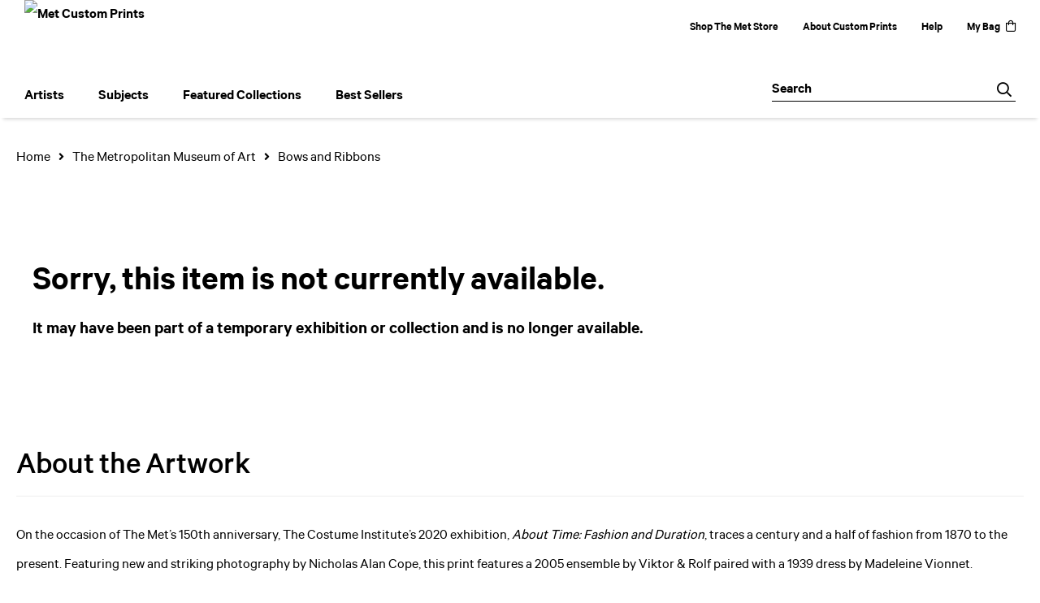

--- FILE ---
content_type: text/html; charset=UTF-8
request_url: https://customprints.metmuseum.org/detail/502923/the-metropolitan-museum-of-art-bows-and-ribbons
body_size: 12070
content:
<!DOCTYPE html>
<html lang="en-US">
<head>
<meta charset="utf-8">
<title>Bows and Ribbons by The Metropolitan Museum of Art | Paper Print | Met Custom Prints</title>
<meta name="viewport" content="width=device-width, initial-scale=1">
<meta http-equiv="content-type" content="text/html;charset=UTF-8">
<meta name="title" content="Bows and Ribbons by The Metropolitan Museum of Art | Paper Print | Met Custom Prints">
<meta name="description" content="Bows and Ribbons by The Metropolitan Museum of Art - Prints, Canvas and Custom Framing From The Metropolitan Museum of Art">
<meta name="csrf-token" content="rvD7ZzEDDhN24TcCReX9ucduB2Zy7RHA0VC5AaNg">
<meta property="og:site_name" content="Met Custom Prints">
<meta property="og:title" content="Bows and Ribbons by The Metropolitan Museum of Art | Paper Print | Met Custom Prints">
<meta property="og:url" content="https://customprints.metmuseum.org/detail/502923/the-metropolitan-museum-of-art-bows-and-ribbons">
<meta property="og:image" content="https://customprints.metmuseum.org/vitruvius/render/1200/502923.jpg">
<link rel="image_src" href="https://customprints.metmuseum.org/vitruvius/render/1200/502923.jpg">
<link rel="canonical" href="https://customprints.metmuseum.org/detail/502923/the-metropolitan-museum-of-art-bows-and-ribbons" />
<link rel="icon" type="image/ico" href="/img/museum_web/met/favicon-met-3.png">
<link rel="stylesheet" href="/css/normalize.min.css">
<link rel="stylesheet" href="/css/slick.min.css" />
<link rel="stylesheet" href="/css/museum_web/met/slick-theme.min.css" />
<link rel="stylesheet" href="/css/museum_web/met/skeleton-1-1.min.css">
<link rel="stylesheet" href="/css/museum_web/met/core.min.css?v=qd22klnuizvbfb6c">
<link rel="stylesheet" href="/fonts/fontawesome5/css/all.min.css">
<script src="//ajax.googleapis.com/ajax/libs/jquery/1.12.0/jquery.min.js"></script>
<script src="/js/jquery.autocomplete.min.js"></script>
<script src="/js/slick.min.js"></script>
<script src="/js/global-1-3.min.js"></script>
<script src="/js/museum_web/met/global.min.js?v=qd22klnuizvbfb6c"></script>
<script src="/js/jquery.scrollUp.min.js"></script>
<script src="/js/jquery.expander.min.js"></script>
<script src="/js/responsive-skeleton-2-3.min.js"></script>
<script>
window.dataLayer = window.dataLayer || [];
window.dataLayer.push({
	'domain_config': {
		'domain_name': 'customprints.metmuseum.org',
		'ga4_id': 'G-RRCZ8P0BS3',
		'ga4_id_rollup': 'G-P3D19VJ3BP',
	}
});


</script>
 
<script>
window.dataLayer.push({
	'event': 'view_item',
	'ecommerce': {
		'detail': {
			'products': [{
			'name': 'The Metropolitan Museum of Art, Bows and Ribbons (502923)',
			'id': '502923',
			}]
		}
	}
});
</script>


<!-- Google Tag Manager - Imagelab -->
<script>(function(w,d,s,l,i){w[l]=w[l]||[];w[l].push({'gtm.start':
new Date().getTime(),event:'gtm.js'});var f=d.getElementsByTagName(s)[0],
j=d.createElement(s),dl=l!='dataLayer'?'&l='+l:'';j.async=true;j.src=
'https://www.googletagmanager.com/gtm.js?id='+i+dl;f.parentNode.insertBefore(j,f);
})(window,document,'script','dataLayer','GTM-5HLSXV2');</script>
<!-- End Google Tag Manager -->
<!-- Google Tag Manager - Met Org -->
<script>(function(w,d,s,l,i){w[l]=w[l]||[];w[l].push({'gtm.start':
new Date().getTime(),event:'gtm.js'});var f=d.getElementsByTagName(s)[0],
j=d.createElement(s),dl=l!='dataLayer'?'&l='+l:'';j.async=true;j.src=
'https://www.googletagmanager.com/gtm.js?id='+i+dl;f.parentNode.insertBefore(j,f);
})(window,document,'script','dataLayer','GTM-MQD27L9');</script>
<!-- End Google Tag Manager --></head>
<body class="">

<!-- Google Tag Manager (noscript) -->
<noscript><iframe src="https://www.googletagmanager.com/ns.html?id=GTM-5HLSXV2" height="0" width="0" style="display:none;visibility:hidden"></iframe></noscript>
<noscript><iframe src="https://www.googletagmanager.com/ns.html?id=GTM-MQD27L9" height="0" width="0" style="display:none;visibility:hidden"></iframe></noscript>
<!-- End Google Tag Manager (noscript) -->
<div id="header" class="row header-desktop header-fixed-top">
	<div class="container-full-width">
		<div class="header-desktop-row-1">
			<div class="left">
				<div class="header-logo">
					<a href="/"><img src="/img/museum_web/met/met-store-custom-prints-1000-4.png" aria-label="Met Custom Prints" alt="Met Custom Prints" data-gtm-event="header-logo" /></a>
				</div>
			</div>
			<div class="right header-courtesy-nav-wrapper">
				<div class="main-store-out-arrow"><a data-gtm-event="header-store-out" href="https://store.metmuseum.org/" aria-label="Shop The Met Store" target="blank">Shop The Met Store</a></div>
				<div><a data-gtm-event="header-about" href="/home/about/">About Custom Prints</a></div>
				<div><a data-gtm-event="header-help" href="/home/help/">Help</a></div>
				<div class='header-cart-wrapper'><a data-gtm-event="header-cart" href="/cart/">My Bag<div class="header-desktop-icon-item"><i class="far fa-shopping-bag"></i></div></a><span id="header-cart-count"></span></div>
			</div>
		</div>
		<div class="header-desktop-nav-row">
			<div class="nav-left flex-vertical-center" id="header-desktop-nav-container">
					<div class="nav-item">Artists
<div class="sub-menu position-1 row">
<div class="sub-menu-left">
<div class="row">
<div class="four columns">
<ul class="sub-menu-list">
<li class="header">Featured Artists</li>
<li><a data-gtm-event="megamenu-artists-featured-artists" href="/search/artist/claude+monet">Claude Monet</a></li>
<li><a data-gtm-event="megamenu-artists-featured-artists" href="/search/artist/vincent+van+gogh">Vincent van Gogh</a></li>
<li><a data-gtm-event="megamenu-artists-featured-artists" href="/search/artist/henri+matisse">Henri Matisse</a></li>
<li><a data-gtm-event="megamenu-artists-featured-artists" href="/search/artist/childe+hassam">Childe Hassam</a></li>
<li><a data-gtm-event="megamenu-artists-featured-artists" href="/search/artist/jacob+lawrence">Jacob Lawrence</a></li>
<li><a data-gtm-event="megamenu-artists-featured-artists" href="/search/artist/georgia+o'keeffe">Georgia O'Keeffe</a></li>
<li><a data-gtm-event="megamenu-artists-featured-artists" href="/search/artist/edward+hopper">Edward Hopper</a></li>
<li><a data-gtm-event="megamenu-artists-featured-artists" href="/search/artist/katsushika+hokusai">Katsushika Hokusai</a></li>
<li><a data-gtm-event="megamenu-artists-featured-artists" href="/search/artist/george+barbier">George Barbier</a></li>
<li><a data-gtm-event="megamenu-artists-featured-artists" href="/search/artist/margareta+haverman">Margareta Haverman</a></li>
<li><a data-gtm-event="megamenu-artists-featured-artists" href="/search/artist/johannes+vermeer">Johannes Vermeer</a></li>
</ul>
</div>
<div class="four columns">
<ul class="sub-menu-list">
<li class="header">Modernists</li>
<li><a data-gtm-event="megamenu-artists-modernists" href="/search/artist/sonia+delaunay">Sonia Delaunay</a></li>
<li><a data-gtm-event="megamenu-artists-modernists" href="/search/artist/horace+pippin">Horace Pippin</a></li>
<li><a data-gtm-event="megamenu-artists-modernists" href="/search/artist/william+henry+johnson">William Henry Johnson</a></li>
<li><a data-gtm-event="megamenu-artists-modernists" href="/search/artist/mark+rothko">Mark Rothko</a></li>
<li><a data-gtm-event="megamenu-artists-modernists" href="/search/artist/stuart+davis">Stuart Davis</a></li>
<li><a data-gtm-event="megamenu-artists-modernists" href="/search/artist/romare+bearden">Romare Bearden</a></li>
<li><a data-gtm-event="megamenu-artists-modernists" href="/search/artist/paul+klee">Paul Klee</a></li>
<li><a data-gtm-event="megamenu-artists-modernists" href="/search/artist/vasily+kandinsky">Vasily Kandinsky</a></li>
<li><a data-gtm-event="megamenu-artists-modernists" href="/search/artist/faith+ringgold">Faith Ringgold</a></li>
</ul>
</div>
<div class="four columns">
<ul class="sub-menu-list">
<li class="header">19th Century</li>
<li><a data-gtm-event="megamenu-artists-19th-century" href="/search/artist/winslow+homer">Winslow Homer</a></li>
<li><a data-gtm-event="megamenu-artists-19th-century" href="/search/artist/utagawa+hiroshige">Utagawa Hiroshige</a></li>
<li><a data-gtm-event="megamenu-artists-19th-century" href="/search/artist/currier+and+ives">Currier & Ives</a></li>
<li><a data-gtm-event="megamenu-artists-19th-century" href="/search/artist/john+singer+sargent">John Singer Sargent</a></li>
</ul>
<ul class="sub-menu-list top-space">
<li class="header">Impressionists & Post-Impressionists</li>
<li><a data-gtm-event="megamenu-artists-impressionists" href="/search/artist/camille+pissarro">Camille Pissarro</a></li>
<li><a data-gtm-event="megamenu-artists-impressionists" href="/search/artist/auguste+renoir">Auguste Renoir</a></li>
<li><a data-gtm-event="megamenu-artists-impressionists" href="/search/artist/pierre+bonnard">Pierre Bonnard</a></li>
<li><a data-gtm-event="megamenu-artists-impressionists" href="/search/artist/mary+cassatt">Mary Cassatt</a></li>
<li><a data-gtm-event="megamenu-artists-impressionists" href="/search/artist/edgar+degas">Edgar Degas</a></li>
<li><a data-gtm-event="megamenu-artists-impressionists" href="/search/artist/paul+cézanne">Paul Cézanne</a></li>
</ul>
</div>
</div>
<div class="row sub-menu-notice">
<div class="twelve columns">
<div class="sub-menu-notice-inner">
<div class="sub-menu-notice-separator">
<div class="sub-menu-notice-copy-wrap">
<div class="sub-menu-notice-copy">
Your Met Custom Prints order supports The Metropolitan Museum of Art.
</div>
</div>
</div>
</div>
</div>
</div>
</div>
<div class="sub-menu-right-img">
<a href="/artists">
<div class="sub-menu-img" style="background-image: url('/vitruvius/render/700/488809.jpg');">
<div class="sub-menu-img-text-wrapper">
<div data-gtm-event="megamenu-artists-all-artists" class="sub-menu-img-h1">View complete artist list</div>
<div class="sub-menu-img-h2">Explore the Collection</div>
</div>
</div>
</a>
</div>
</div>
</div>
					<div class="nav-item">Subjects
<div class="sub-menu position-2 row">
<div class="sub-menu-left">
<div class="row">
<div class="four columns">
<ul class="sub-menu-list">
<li class="header">Featured Subjects</li>
<li><a data-gtm-event="megamenu-subjects-featured-subjects" href="/search/subject/abstract">Abstract</a></li>
<li><a data-gtm-event="megamenu-subjects-featured-subjects" href="/search/subject/flowers+and+plants">Flowers and Plants</a></li>
<li><a data-gtm-event="megamenu-subjects-featured-subjects" href="/search/subject/interiors">Interiors</a></li>
<li><a data-gtm-event="megamenu-subjects-featured-subjects" href="/search/subject/animals">Animals</a></li>
<li><a data-gtm-event="megamenu-subjects-featured-subjects" href="/search/subject/architecture">Architecture</a></li>
<li><a data-gtm-event="megamenu-subjects-featured-subjects" href="/search/subject/historical">Historical</a></li>
<li><a data-gtm-event="megamenu-subjects-featured-subjects" href="/search/subject/fashion">Fashion</a></li>
<li><a data-gtm-event="megamenu-subjects-featured-subjects" href="/search/subject/decorative">Decorative Motifs</a></li>
<li><a data-gtm-event="megamenu-subjects-featured-subjects" href="/search/subject/places">Places</a></li>
<li><a data-gtm-event="megamenu-subjects-featured-subjects" href="/search/subject/still+life">Still Life</a></li>
<li><a data-gtm-event="megamenu-subjects-featured-subjects" href="/search/style/posters">Vintage Posters</a></li>
</ul>
</div>
<div class="four columns">
<ul class="sub-menu-list">
<li class="header">Waterscapes and Landscapes</li>
<li><a data-gtm-event="megamenu-subjects-waterscapes-and-landscapes" href="/search/subject/waterscapes">Waterscapes</a></li>
<li><a data-gtm-event="megamenu-subjects-waterscapes-and-landscapes" href="/search/subject/landscapes+and+scenery">Landscapes and Scenery</a></li>
<li><a data-gtm-event="megamenu-subjects-waterscapes-and-landscapes" href="/search/subject/cityscape">Cityscapes</a></li>
<li><a data-gtm-event="megamenu-subjects-waterscapes-and-landscapes" href="/search/subject/ocean">Ocean</a></li>
<li><a data-gtm-event="megamenu-subjects-waterscapes-and-landscapes" href="/search/subject/countryside">Countryside</a></li>
<li><a data-gtm-event="megamenu-subjects-waterscapes-and-landscapes" href="/search/subject/lakes+and+ponds">Lakes and Ponds</a></li>
<li><a data-gtm-event="megamenu-subjects-waterscapes-and-landscapes" href="/search/subject/mountains">Mountains</a></li>
<li><a data-gtm-event="megamenu-subjects-waterscapes-and-landscapes" href="/search/subject/rivers">Rivers</a></li>
<li><a data-gtm-event="megamenu-subjects-waterscapes-and-landscapes" href="/search/subject/prairies+and+fields">Prairies and Fields</a></li>
</ul>
</div>
<div class="four columns">
<ul class="sub-menu-list">
<li class="header">People and Activities</li>
<li><a data-gtm-event="megamenu-subjects-people-and-activities" href="/search/subject/figures">Figures</a></li>
<li><a data-gtm-event="megamenu-subjects-people-and-activities" href="/search/subject/portraits">Portraits</a></li>
<li><a data-gtm-event="megamenu-subjects-people-and-activities" href="/search/subject/cuisine">Cuisine</a></li>
<li><a data-gtm-event="megamenu-subjects-people-and-activities" href="/search/subject/romance">Romance</a></li>
<li><a data-gtm-event="megamenu-subjects-people-and-activities" href="/search/subject/activities">Activities</a></li>
<li><a data-gtm-event="megamenu-subjects-people-and-activities" href="/search/subject/dance">Dance</a></li>
<li><a data-gtm-event="megamenu-subjects-people-and-activities" href="/search/subject/music">Music</a></li>
</ul>
</div>
</div>
<div class="row sub-menu-notice">
<div class="twelve columns">
<div class="sub-menu-notice-inner">
<div class="sub-menu-notice-separator">
<div class="sub-menu-notice-copy-wrap">
<div class="sub-menu-notice-copy">
Prints and framing handmade to order in the USA.
</div>
</div>
</div>
</div>
</div>
</div>
</div>
<div class="sub-menu-right-img">
<div class="sub-menu-img" style="background-image: url('/image/nocms/web.museumseven.com/nga/1200-900-hanging-wire-1.jpg');">
<div class="sub-menu-img-text-wrapper">
<div class="sub-menu-img-h1">Custom Framed</div>
<div class="sub-menu-img-h2">All framed items are delivered ready-to-hang</div>
</div>
</div>
</div>
</div>
</div>
					<div class="nav-item">Featured Collections
<div class="sub-menu position-3 row">
<div class="sub-menu-left">
<div class="row">
<div class="four columns">
<ul class="sub-menu-list">
<li class="header">Featured Movements</li>
<li><a data-gtm-event="megamenu-collections-featured-movements" href="/search/style/harlem+renaissance">Harlem Renaissance</a></li>
<li><a data-gtm-event="megamenu-collections-featured-movements" href="/search/collection/impressionism+and+beyond">Impressionism & Post-Impressionism</a></li>
<li><a data-gtm-event="megamenu-collections-featured-movements" href="/search/style/modernism">Modernism</a></li>
<li><a data-gtm-event="megamenu-collections-featured-movements" href="/search/style/realism">Realism</a></li>
<li><a data-gtm-event="megamenu-collections-featured-movements" href="/search/style/romanticism">Romanticism</a></li>
<li><a data-gtm-event="megamenu-collections-featured-movements" href="/search/style/neoclassical">Neoclassical</a></li>
<li><a data-gtm-event="megamenu-collections-featured-movements" href="/search/collection/decorative+arts">Decorative Arts</a></li>
</ul>
<ul class="sub-menu-list top-space">
<li class="header">Across Cultures</li>
<li><a data-gtm-event="megamenu-collections-across-cultures" href="/search/collection/american+art">American Art</a></li>
<li><a data-gtm-event="megamenu-collections-across-cultures" href="/search/collection/asian+art">Asian Art</a></li>
<li><a data-gtm-event="megamenu-collections-across-cultures" href="/search/collection/european+art">European Art</a></li>
</ul>
</div>
<div class="four columns">
<ul class="sub-menu-list">
<li class="header">Periods</li>
<li><a data-gtm-event="megamenu-collections-periods" href="/search/collection/20th+century">20th century</a></li>
<li><a data-gtm-event="megamenu-collections-periods" href="/search/collection/19th+century">19th century</a></li>
<li><a data-gtm-event="megamenu-collections-periods" href="/search/collection/18th+century">18th century</a></li>
<li><a data-gtm-event="megamenu-collections-periods" href="/search/collection/17th+century">17th century</a></li>
<li><a data-gtm-event="megamenu-collections-periods" href="/search/style/renaissance">Renaissance</a></li>
<li><a data-gtm-event="megamenu-collections-periods" href="/search/subject/antiquity">Antiquity</a></li>
</ul>
</div>
<div class="four columns">
<ul class="sub-menu-list">
<li class="header">Special Exhibition</li>
<li><a data-gtm-event="megamenu-collections-spex" href="/search/artist/man+ray">Man Ray: When Objects Dream</a></li>
</ul>
</div>
</div>
<div class="row sub-menu-notice">
<div class="twelve columns">
<div class="sub-menu-notice-inner">
<div class="sub-menu-notice-separator">
<div class="sub-menu-notice-copy-wrap">
<div class="sub-menu-notice-copy">
Individually made-to-order for shipping within 10 business days.
</div>
</div>
</div>
</div>
</div>
</div>
</div>
<div class="sub-menu-right-img">
<div class="sub-menu-img" style="background-image: url('/image/nocms/web.museumseven.com/nga/1200-900-moulding-calais-1.jpg');">
<div class="sub-menu-img-text-wrapper">
<div class="sub-menu-img-h1">Hand-crafted</div>
<div class="sub-menu-img-h2">Made to your specifications</div>
</div>
</div>
</div>
</div>
</div>
					<div class="nav-item">Best Sellers
<div class="sub-menu position-4 row">
<div class="sub-menu-left">
<div class="row">
<div class="six columns">
<ul class="sub-menu-list truncate">
<li class="megamenu-top-sellers" imgId="489070"><a data-gtm-event="megamenu-top-sellers" href="/detail/489070/van-gogh-wheat-field-with-cypresses">Vincent van Gogh, <em>Wheat Field with Cypresses</em></a></li>
<li class="megamenu-top-sellers" imgId="488803"><a data-gtm-event="megamenu-top-sellers" href="/detail/488803/leutze-washington-crossing-the-delaware"> Emanuel Leutze, <em> Washington Crossing the Delaware</em></a></li>
<li class="megamenu-top-sellers" imgId="489087"><a data-gtm-event="megamenu-top-sellers" href="/detail/489087/hopper-from-williamsburg-bridge">Edward Hopper, <em>From Williamsburg Bridge</em></a></li>
<li class="megamenu-top-sellers" imgId="490306"><a data-gtm-event="megamenu-top-sellers" href="/detail/490306/hokusai-under-the-wave-off-kanagawa-or-the-great-wave-from-the-series-thirty-six-views-of-mount-fuji-ca.-1830-32"> Katsushika Hokusai, <em>Under the Wave off Kanagawa</em></a></li>
<li class="megamenu-top-sellers" imgId="488806"><a data-gtm-event="megamenu-top-sellers" href="/detail/488806/van-gogh-irises">Vincent van Gogh, <em>Irises</em></a></li>
<li class="megamenu-top-sellers" imgId="489316"><a data-gtm-event="megamenu-top-sellers" href="/detail/489316/monet-water-lilies">Claude Monet, <em>Water Lilies</em></a></li>
<li class="megamenu-top-sellers" imgId="489064"><a data-gtm-event="megamenu-top-sellers" href="/detail/489064/monet-bridge-over-a-pond-of-water-lilies">Claude Monet, <em>Bridge over a Pond of Water Lilies</em></a></li>
<li class="megamenu-top-sellers" imgId="488823"><a data-gtm-event="megamenu-top-sellers" href="/detail/488823/bierstadt-merced-river-yosemite-valley">Albert Bierstadt, <em>Merced River, Yosemite Valley</em></a></li>
<li class="megamenu-top-sellers" imgId="486779"><a data-gtm-event="megamenu-top-sellers" href="/detail/486779/haverman-a-vase-of-flowers">Margareta Haverman, <em>A Vase of Flowers</em></a></li>
<li class="megamenu-top-sellers" imgId="489529"><a data-gtm-event="megamenu-top-sellers" href="/detail/489529/cot-springtime">Pierre-Auguste Cot, <em>Springtime</em></a></li>
</ul>
</div>
<div class="six columns">
<ul class="sub-menu-list truncate">
<li class="megamenu-top-sellers" imgId="489088"><a data-gtm-event="megamenu-top-sellers" href="/detail/489088/homer-northeaster">Winslow Homer, <em>Northeaster</em></a></li>
<li class="megamenu-top-sellers" imgId="501384"><a data-gtm-event="megamenu-top-sellers" href="/detail/501384/ringgold-freedom-of-speech">Faith Ringgold, <em>Freedom of Speech</em></a></li>
<li class="megamenu-top-sellers" imgId="489066"><a data-gtm-event="megamenu-top-sellers" href="/detail/489066/cézanne-the-gulf-of-marseilles-seen-from-lestaque">Paul Cézanne, <em>The Gulf of Marseilles Seen from L'Estaque</em></a></li>
<li class="megamenu-top-sellers" imgId="489317"><a data-gtm-event="megamenu-top-sellers" href="/detail/489317/vuillard-garden-at-vaucresson">Edouard Vuillard, <em>Garden at Vaucresson</em></a></li>
<li class="megamenu-top-sellers" imgId="501389"><a data-gtm-event="megamenu-top-sellers" href="/detail/501389/bearden-tapestry-recollection-pond">Romare Bearden, <em>Tapestry "Recollection Pond"</em></a></li>
<li class="megamenu-top-sellers" imgId="488831"><a data-gtm-event="megamenu-top-sellers" href="/detail/488831/pissarro-the-boulevard-montmartre-on-a-winter-morning">Camille Pissarro, <em>The Boulevard Montmartre on a Winter Morning</em></a></li>
<li class="megamenu-top-sellers" imgId="489177"><a data-gtm-event="megamenu-top-sellers" href="/detail/489177/rousseau-the-repast-of-the-lion">Henri Rousseau, <em>The Repast of the Lion</em></a></li>
<li class="megamenu-top-sellers" imgId="488818"><a data-gtm-event="megamenu-top-sellers" href="/detail/488818/degas-the-dance-class">Edgar Degas, <em>The Dance Class</em></a></li>
<li class="megamenu-top-sellers" imgId="488825"><a data-gtm-event="megamenu-top-sellers" href="/detail/488825/sargent-madame-x-madame-pierre-gautreau"> John Singer Sargent, <em>Madame X (Madame Pierre Gautreau)</em></a></li>
<li class="megamenu-top-sellers" imgId="489175"><a data-gtm-event="megamenu-top-sellers" href="/detail/489175/turner-venice-from-the-porch-of-madonna-della-salute">  Joseph Mallord William Turner, <em>Venice, from the Porch of Madonna della Salute</em></a></li>
</ul>
</div>
</div>
<div class="row sub-menu-notice">
<div class="twelve columns">
<div class="sub-menu-notice-inner">
<div class="sub-menu-notice-separator">
<div class="sub-menu-notice-copy-wrap">
<div class="sub-menu-notice-copy">
Customize by size, choice of paper or canvas, and framing style.
</div>
</div>
</div>
</div>
</div>
</div>
</div>
<div class="sub-menu-right-img">
<div class="sub-menu-img-top-seller" style="background-image: url('/vitruvius/render/700/489070.jpg');"><a class="sub-menu-img-link-top-seller" href=""></a></div>
</div>
</div>
</div>
			</div>
			<div class="nav-right flex-vertical-center">
				<div class="header-search-box">
					<div id="header-search-box-input-result">
					<input data-gtm-event="header-search-toggle" class="header-search-box-input" type="text" placeholder="Search" name="q" id="autocomplete" onblur="this.value=''">
					<div class="header-search-box-icon"></div>
					</div>
				</div>
			</div>
		</div>
	</div>
</div>
<div id="navOverlay"></div>

<div class="header-mobile row">
	<div class="header-mobile-row">
		<div class="header-mobile-logo-wrap">
			<a href="/"><img data-gtm-event="mobile-header-logo" aria-label="Met Custom Prints" alt="Met Custom Prints" class="header-logo-mobile" src="/img/museum_web/met/met-store-custom-prints-1000-4.png"></a>
		</div>
		<div class="header-mobile-icon-wrap">
			<a class="toggle-mobile-search"><i data-gtm-event="mobile-header-search" class="fa-header-mobile mag-glass"></i></a>
		</div>
		<div class="header-mobile-icon-wrap">
			<a href="/cart"><i data-gtm-event="mobile-header-shopping-bag" class="fa-header-mobile shopping-bag"></i></a>
		</div>
		<div class="header-mobile-icon-wrap header-mobile-icon-more right">
			<a class="toggle-mobile-overlay"><i data-gtm-event="mobile-header-more" class="fa-header-mobile more"></i></a>
		</div>
		<div class="header-mobile-icon-wrap-close header-mobile-icon-hidden">
			<a class="toggle-mobile-overlay"><i data-gtm-event="mobile-header-close" class="fa-header-mobile close-nav"></i></a>
		</div>
	</div>
</div>

<div id="header-mobile-search" class="">
	<div class="header-mobile-search-row">
		<div id="header-mobile-search-input-result">
			<input class="header-mobile-search-input" type="text" value="" placeholder="Search" name="q" id="autocomplete-mobile" onblur="this.value=''">
		</div>
	</div>
</div>

<section class="crumb-trail-full">

	<div class="container crumb-trail">
		<div class="row">
			<div id="crumb-trail-left" class="crumb-trail-wrapper nine columns">
				<a href="/" class="noline">Home</a><i class="fa-crumb-trail angle-right"></i><h1><a href="/search/artist/the+metropolitan+museum+of+art" class="noline">The Metropolitan Museum of Art</a></h1><i class="fa-crumb-trail angle-right"></i><h2>Bows and Ribbons</h2>
			</div>
			<div id="crumb-trail-right" class="crumb-trail-right text-right three columns">

			</div>
		</div>
	</div>

</section>



<div id="ixs-container" class="hide">

	<div id="ixs-navigation-container" class="row">
		
		
		<a href="/"><div data-gtm-event="mobile-header-home" class="ixs-row category-head clickable">Home</div></a>
		<a href="/home/about/"><div data-gtm-event="mobile-header-about" class="ixs-row category-head clickable">About</div></a>
		<a href="/home/help/"><div data-gtm-event="mobile-header-help" class="ixs-row category-head clickable">Help</div></a>
		<a href="/cart/"><div data-gtm-event="mobile-header-cart" class="ixs-row category-head clickable">View Bag</div></a>
		<a href="https://store.metmuseum.org" target="blank"><div data-gtm-event="mobile-header-store-out" class="ixs-row category-head clickable">Shop The Met Store<i class="ixs-fa external-link"></i></div></a>
	</div>


	<div id="ixs-wrapper">

		<div id="ixs">
	<div class="ixs-title">Explore the Collection</div>



			<div class="ixs-row category-head clickable"><a data-gtm-event="ixs-all-prints-click" class="ixs-link" href="/search/collection/all">View All Prints<i class="ixs-fa view-all"></i></a></div>
<div class="ixs-row category-head clickable closed" data-gtm-event="ixs-view-artists" onclick="ajax_load('#ixs', '/indexsearch/artist_alpha/');return false;">Artists<i class="ixs-fa angle-right"></i></div>
<div class="ixs-row category-head clickable closed" data-gtm-event="ixs-view-subjects" onclick="ajax_load('#ixs', '/indexsearch/update/subject/');return false;">Subjects<i class="ixs-fa angle-right"></i></div> 
<div class="ixs-row category-head open">Featured Categories<i class="ixs-fa angle-down"></i></div>
<div class="ixs-row spacer"></div>
<div class="ixs-row category-head">Special Exhibition</div>
<div class="ixs-row"><a data-gtm-event="ixs-spex-click" href="/search/artist/man+ray" target="_top">Man Ray: When Objects Dream</a></div>
<div class="ixs-row spacer"></div>
<div class="ixs-row category-head">Popular Themes</div>
<div class="ixs-row"><a data-gtm-event="ixs-popular-themes-click" href="/search/subject/abstract" target="_top">Abstract</a></div>
<div class="ixs-row"><a data-gtm-event="ixs-popular-themes-click" href="/search/subject/floral" target="_top">Flowers</a></div>
<div class="ixs-row"><a data-gtm-event="ixs-popular-themes-click" href="/search/subject/figures" target="_top">Human Figure</a></div>
<div class="ixs-row"><a data-gtm-event="ixs-popular-themes-click" href="/search/subject/interiors" target="_top">Interiors</a></div>
<div class="ixs-row"><a data-gtm-event="ixs-popular-themes-click" href="/search/subject/landscapes+and+scenery" target="_top">Landscapes</a></div>
<div class="ixs-row"><a data-gtm-event="ixs-popular-themes-click" href="/search/style/posters" target="_top">Vintage Posters</a></div>
<div class="ixs-row"><a data-gtm-event="ixs-popular-themes-click" href="/search/subject/waterscapes" target="_top">Waterscapes</a></div>
<div class="ixs-row spacer"></div>
<div class="ixs-row category-head">Popular Artists</div>
<div class="ixs-row"><a data-gtm-event="ixs-popular-artists-click" href="/search/artist/mary+cassatt" target="_top">Mary Cassatt</a></div>
<div class="ixs-row"><a data-gtm-event="ixs-popular-artists-click" href="/search/artist/edward+hopper" target="_top">Edward Hopper</a></div>
<div class="ixs-row"><a data-gtm-event="ixs-popular-artists-click" href="/search/artist/henri+matisse" target="_top">Henri Matisse</a></div>
<div class="ixs-row"><a data-gtm-event="ixs-popular-artists-click" href="/search/artist/claude+monet" target="_top">Claude Monet</a></div>
<div class="ixs-row"><a data-gtm-event="ixs-popular-artists-click" href="/search/artist/william+morris" target="_top">William Morris</a></div>
<div class="ixs-row"><a data-gtm-event="ixs-popular-artists-click" href="/search/artist/auguste+renoir" target="_top">Auguste Renoir</a></div>
<div class="ixs-row"><a data-gtm-event="ixs-popular-artists-click" href="/search/artist/vincent+van+gogh" target="_top">Vincent van Gogh</a></div>
<div class="ixs-row spacer"></div>
<div class="ixs-row category-head">Featured Movements</div>
<div class="ixs-row"><a data-gtm-event="ixs-featured-movements-click" href="/search/collection/impressionism+and+beyond" target="_top">Impressionism & Post-Impressionism</a></div>
<div class="ixs-row"><a data-gtm-event="ixs-featured-movements-click" href="/search/style/modernism" target="_top">Modernism</a></div>
<div class="ixs-row"><a data-gtm-event="ixs-featured-movements-click" href="/search/style/realism" target="_top">Realism</a></div>
<div class="ixs-row"><a data-gtm-event="ixs-featured-movements-click" href="/search/style/romanticism" target="_top">Romanticism</a></div>
<div class="ixs-row spacer"></div>
<div class="ixs-row category-head">Across Centuries & Cultures</div>
<div class="ixs-row"><a data-gtm-event="ixs-across-centuries-click" href="/search/collection/american+art" target="_top">American Art</a></div>
<div class="ixs-row"><a data-gtm-event="ixs-across-centuries-click" href="/search/collection/asian+art" target="_top">Asian Art</a></div>
<div class="ixs-row"><a data-gtm-event="ixs-across-centuries-click" href="/search/collection/european+art" target="_top">European Art</a></div>
<div class="ixs-row"><a data-gtm-event="ixs-across-centuries-click" href="/search/collection/decorative+arts" target="_top">Decorative Arts</a></div>
<div class="ixs-row"><a data-gtm-event="ixs-across-centuries-click" href="/search/style/illustrations" target="_top">Illustration</a></div>
<div class="ixs-row spacer"></div>
<div class="ixs-row"><a data-gtm-event="ixs-across-centuries-click" href="/search/collection/african+american+artists" target="_top">African American Artists</a></div>
<div class="ixs-row"><a data-gtm-event="ixs-across-centuries-click" href="/search/collection/women+artists" target="_top">Women Artists</a></div>
<div class="ixs-row spacer"></div>
<div class="ixs-row"><a data-gtm-event="ixs-across-centuries-click" href="/search/collection/20th+century" target="_top">20th century</a></div>
<div class="ixs-row"><a data-gtm-event="ixs-across-centuries-click" href="/search/collection/19th+century" target="_top">19th century</a></div>
<div class="ixs-row"><a data-gtm-event="ixs-across-centuries-click" href="/search/collection/18th+century" target="_top">18th century</a></div>
<div class="ixs-row"><a data-gtm-event="ixs-across-centuries-click" href="/search/collection/17th+century" target="_top">17th century</a></div>
<div class="ixs-row"><a data-gtm-event="ixs-across-centuries-click" href="/search/style/renaissance" target="_top">Renaissance</a></div>
<div class="ixs-row"><a data-gtm-event="ixs-across-centuries-click" href="/search/subject/antiquity" target="_top">Antiquity</a></div>
<div class="index_line"></div>
	
</div>

	</div>

	<div class="ixs-promo-card">
<div class="content-headline">SPECIAL EXHIBITION</div>
<div class="content-h1">Man Ray</div>
<div class=""><i>Man Ray: When Objects Dream</i> is the first exhibition to situate the rayograph, Man Ray’s signature accomplishment, in relation to his larger body of work of the 1910s and 1920s. Drawing from the collections of The Met and more than 50 lenders, the exhibition will feature approximately 60 rayographs and 100 paintings, objects, prints, drawings, films, and photographs—including some of the artist’s most iconic works—to highlight the central role of the rayograph in Man Ray’s boundary-breaking practice.<br><a href="/search/artist/man+ray"><div class="cms-underline-text-link">View Prints</div></a>
</div>
</div>

</div>

<div class="container">

	<div class="row">

		<div id="body-container" class="twelve columns">

			<div class="row">

				<div class="container">

					<div class="pdp-disco-title">Sorry, this item is not currently available.
						<div style="padding-top: 20px; font-size: 50%;">It may have been part of a temporary exhibition or collection and is no longer available.</div>
					</div>

				</div>

			</div>

		</div>

	</div>

</div>


<div class="container">

	<div class="row">

		<div class="twelve columns">

			<div class="section-title"><h3>About the Artwork</h3></div>

			<p class="body-paragraph">On the occasion of The Met’s 150th anniversary, The Costume Institute’s 2020 exhibition, <i>About Time: Fashion and Duration</i>, traces a century and a half of fashion from 1870 to the present. Featuring new and striking photography by Nicholas Alan Cope, this print features a 2005 ensemble by Viktor & Rolf paired with a 1939 dress by Madeleine Vionnet. Including close details of both garments, this print is a revealing reminder of a momentous exhibition.<br>Photographs © Nicholas Alan Cope</p>

		</div>

	</div>

</div>


<div class="container">

	<div class="row">

		<div class="twelve columns">

			<div class="section-title"><h3>Tags</h3></div>

			<p class="body-paragraph"><div class="button-tags"><a href="/search/artist/the+metropolitan+museum+of+art">The Metropolitan Museum of Art</a></div><div class="button-tags"><a href="/search/subject/fashion">Fashion</a></div><div class="button-tags"><a href="/search/style/photography">Photography</a></div><div class="button-tags"><a href="/search/subject/designer+fashion">Designer Fashion</a></div><div class="button-tags"><a href="/search/style/fashion+photography">Fashion Photography</a></div><div class="button-tags"><a href="/search/subject/gowns+and+formal">Gowns and Formal</a></div><div class="button-tags"><a href="/search/collection/1930s">1930s</a></div><div class="button-tags"><a href="/search/collection/21st+century">21st Century</a></div><div class="button-tags"><a href="/search/collection/about+time">About Time</a></div><div class="button-tags"><a href="/search/collection/costume+institute">Costume Institute</a></div></p>

		</div>

	</div>

</div>



<div class="container">

	<div class="row">

		<section class="row">

			<div class="twelve columns">

				<div class="section-title" style="margin-top: 60px;"><h3>Popular Images</h3></div>

				<script type="text/javascript">
					$(document).ready(function(){
						$('#carousel-related-items').slick({
							dots: true,
							autoplay: false,
							autoplaySpeed: 5000,
							infinite: true,
							speed: 500,
							prevArrow: '<i class="related-items-fa angle-left"></i>',
							nextArrow: '<i class="related-items-fa angle-right">',
							slidesToShow: 4,
							slidesToScroll: 4,
							responsive: [
								{
									breakpoint: 1100,
									settings: {
										slidesToShow: 3,
										slidesToScroll: 3,
										infinite: true,
										dots: true
									}
								},
								{
									breakpoint: 850,
									settings: {
										slidesToShow: 2,
										slidesToScroll: 2
									}
								},
								{
									breakpoint: 550,
										settings: {
										slidesToShow: 1,
										slidesToScroll: 1
									}
								}
							]
						});
					});
				</script>

				<div id="carousel-related-items">
			
								<li>
						<div class="slider-related-image-wrap">
							<div class="plp-item-image-wrap">
								<a href="/detail/488786/okeeffe-cows-skull-red-white-and-blue" data-gtm-event="product-click" data-list="pdp-related-items" data-name="Georgia O&#039;Keeffe, Cow&#039;s Skull: Red, White, and Blue (488786)" data-id="488786" data-pos="1" class="plp-item-image-hover"><img src="/vitruvius/render/300/488786.jpg" class="plp-item-image" alt="Georgia O&#039;Keeffe - Cow&#039;s Skull: Red, White, and Blue" /></a>
							</div>
							<div class="plp-item-info-wrap">
								<h3><a href="/detail/488786/okeeffe-cows-skull-red-white-and-blue" data-gtm-event="product-click" data-list="pdp-related-items" data-name="Georgia O&#039;Keeffe, Cow&#039;s Skull: Red, White, and Blue (488786)" data-id="488786" data-pos="1"><div class="item-artist">Georgia O&#039;Keeffe</div><div class="item-title">Cow&#039;s Skull: Red, White, and Blue</div></a></h3>
							</div>
						</div>
					</li>
								<li>
						<div class="slider-related-image-wrap">
							<div class="plp-item-image-wrap">
								<a href="/detail/488790/bonnard-the-terrace-at-vernonnet" data-gtm-event="product-click" data-list="pdp-related-items" data-name="Pierre Bonnard, The Terrace at Vernonnet (488790)" data-id="488790" data-pos="2" class="plp-item-image-hover"><img src="/vitruvius/render/300/488790.jpg" class="plp-item-image" alt="Pierre Bonnard - The Terrace at Vernonnet" /></a>
							</div>
							<div class="plp-item-info-wrap">
								<h3><a href="/detail/488790/bonnard-the-terrace-at-vernonnet" data-gtm-event="product-click" data-list="pdp-related-items" data-name="Pierre Bonnard, The Terrace at Vernonnet (488790)" data-id="488790" data-pos="2"><div class="item-artist">Pierre Bonnard</div><div class="item-title">The Terrace at Vernonnet</div></a></h3>
							</div>
						</div>
					</li>
								<li>
						<div class="slider-related-image-wrap">
							<div class="plp-item-image-wrap">
								<a href="/detail/514237/mexican-artist-poster-advertising-an-exhibition-of-painting-sculpture-prints-and-books-at-the-national-autonomous-university-of-mexico" data-gtm-event="product-click" data-list="pdp-related-items" data-name="Unidentified Mexican artist, Poster advertising an exhibition of painting, sculpture, prints, and books at the National Autonomous University of Mexico (514237)" data-id="514237" data-pos="3" class="plp-item-image-hover"><img src="/vitruvius/render/300/514237.jpg" class="plp-item-image" alt="Unidentified Mexican artist - Poster advertising an exhibition of painting, sculpture, prints, and books at the National Autonomous University of Mexico" /></a>
							</div>
							<div class="plp-item-info-wrap">
								<h3><a href="/detail/514237/mexican-artist-poster-advertising-an-exhibition-of-painting-sculpture-prints-and-books-at-the-national-autonomous-university-of-mexico" data-gtm-event="product-click" data-list="pdp-related-items" data-name="Unidentified Mexican artist, Poster advertising an exhibition of painting, sculpture, prints, and books at the National Autonomous University of Mexico (514237)" data-id="514237" data-pos="3"><div class="item-artist">Unidentified Mexican artist</div><div class="item-title">Poster advertising an exhibition of painting, sculpture, prints, and books at the National Autonomous University of Mexico</div></a></h3>
							</div>
						</div>
					</li>
								<li>
						<div class="slider-related-image-wrap">
							<div class="plp-item-image-wrap">
								<a href="/detail/512162/alston-girl-in-a-red-dress" data-gtm-event="product-click" data-list="pdp-related-items" data-name="Charles Henry Alston, Girl in a Red Dress (512162)" data-id="512162" data-pos="4" class="plp-item-image-hover"><img src="/vitruvius/render/300/512162.jpg" class="plp-item-image" alt="Charles Henry Alston - Girl in a Red Dress" /></a>
							</div>
							<div class="plp-item-info-wrap">
								<h3><a href="/detail/512162/alston-girl-in-a-red-dress" data-gtm-event="product-click" data-list="pdp-related-items" data-name="Charles Henry Alston, Girl in a Red Dress (512162)" data-id="512162" data-pos="4"><div class="item-artist">Charles Henry Alston</div><div class="item-title">Girl in a Red Dress</div></a></h3>
							</div>
						</div>
					</li>
								<li>
						<div class="slider-related-image-wrap">
							<div class="plp-item-image-wrap">
								<a href="/detail/488791/douglas-let-my-people-go" data-gtm-event="product-click" data-list="pdp-related-items" data-name="Aaron Douglas, Let My People Go (488791)" data-id="488791" data-pos="5" class="plp-item-image-hover"><img src="/vitruvius/render/300/488791.jpg" class="plp-item-image" alt="Aaron Douglas - Let My People Go" /></a>
							</div>
							<div class="plp-item-info-wrap">
								<h3><a href="/detail/488791/douglas-let-my-people-go" data-gtm-event="product-click" data-list="pdp-related-items" data-name="Aaron Douglas, Let My People Go (488791)" data-id="488791" data-pos="5"><div class="item-artist">Aaron Douglas</div><div class="item-title">Let My People Go</div></a></h3>
							</div>
						</div>
					</li>
								<li>
						<div class="slider-related-image-wrap">
							<div class="plp-item-image-wrap">
								<a href="/detail/489527/pippin-lady-of-the-lake" data-gtm-event="product-click" data-list="pdp-related-items" data-name="Horace Pippin, Lady of the Lake (489527)" data-id="489527" data-pos="6" class="plp-item-image-hover"><img src="/vitruvius/render/300/489527.jpg" class="plp-item-image" alt="Horace Pippin - Lady of the Lake" /></a>
							</div>
							<div class="plp-item-info-wrap">
								<h3><a href="/detail/489527/pippin-lady-of-the-lake" data-gtm-event="product-click" data-list="pdp-related-items" data-name="Horace Pippin, Lady of the Lake (489527)" data-id="489527" data-pos="6"><div class="item-artist">Horace Pippin</div><div class="item-title">Lady of the Lake</div></a></h3>
							</div>
						</div>
					</li>
								<li>
						<div class="slider-related-image-wrap">
							<div class="plp-item-image-wrap">
								<a href="/detail/511274/teich-c.t.-art-colortone-night-view-of-worlds-fair-grounds-from-observation-platform-of-sky-ride-chicago-worlds-fair-1933" data-gtm-event="product-click" data-list="pdp-related-items" data-name="Curt Teich, C.T. Art-Colortone, Night View of World&#039;s Fair Grounds from Observation Platform of Sky Ride, Chicago World&#039;s Fair, 1933 (511274)" data-id="511274" data-pos="7" class="plp-item-image-hover"><img src="/vitruvius/render/300/511274.jpg" class="plp-item-image" alt="Curt Teich, C.T. Art-Colortone - Night View of World&#039;s Fair Grounds from Observation Platform of Sky Ride, Chicago World&#039;s Fair, 1933" /></a>
							</div>
							<div class="plp-item-info-wrap">
								<h3><a href="/detail/511274/teich-c.t.-art-colortone-night-view-of-worlds-fair-grounds-from-observation-platform-of-sky-ride-chicago-worlds-fair-1933" data-gtm-event="product-click" data-list="pdp-related-items" data-name="Curt Teich, C.T. Art-Colortone, Night View of World&#039;s Fair Grounds from Observation Platform of Sky Ride, Chicago World&#039;s Fair, 1933 (511274)" data-id="511274" data-pos="7"><div class="item-artist">Curt Teich, C.T. Art-Colortone</div><div class="item-title">Night View of World&#039;s Fair Grounds from Observation Platform of Sky Ride, Chicago World&#039;s Fair, 1933</div></a></h3>
							</div>
						</div>
					</li>
								<li>
						<div class="slider-related-image-wrap">
							<div class="plp-item-image-wrap">
								<a href="/detail/507879/bendolph-thousand-pyramids-quilt" data-gtm-event="product-click" data-list="pdp-related-items" data-name="Annie Bendolph, Thousand Pyramids quilt (507879)" data-id="507879" data-pos="8" class="plp-item-image-hover"><img src="/vitruvius/render/300/507879.jpg" class="plp-item-image" alt="Annie Bendolph - Thousand Pyramids quilt" /></a>
							</div>
							<div class="plp-item-info-wrap">
								<h3><a href="/detail/507879/bendolph-thousand-pyramids-quilt" data-gtm-event="product-click" data-list="pdp-related-items" data-name="Annie Bendolph, Thousand Pyramids quilt (507879)" data-id="507879" data-pos="8"><div class="item-artist">Annie Bendolph</div><div class="item-title">Thousand Pyramids quilt</div></a></h3>
							</div>
						</div>
					</li>
								<li>
						<div class="slider-related-image-wrap">
							<div class="plp-item-image-wrap">
								<a href="/detail/514232/rivera-emiliano-zapata-and-his-horse-1932" data-gtm-event="product-click" data-list="pdp-related-items" data-name="Diego Rivera, Emiliano Zapata and his Horse, 1932 (514232)" data-id="514232" data-pos="9" class="plp-item-image-hover"><img src="/vitruvius/render/300/514232.jpg" class="plp-item-image" alt="Diego Rivera - Emiliano Zapata and his Horse, 1932" /></a>
							</div>
							<div class="plp-item-info-wrap">
								<h3><a href="/detail/514232/rivera-emiliano-zapata-and-his-horse-1932" data-gtm-event="product-click" data-list="pdp-related-items" data-name="Diego Rivera, Emiliano Zapata and his Horse, 1932 (514232)" data-id="514232" data-pos="9"><div class="item-artist">Diego Rivera</div><div class="item-title">Emiliano Zapata and his Horse, 1932</div></a></h3>
							</div>
						</div>
					</li>
								<li>
						<div class="slider-related-image-wrap">
							<div class="plp-item-image-wrap">
								<a href="/detail/514231/charlot-the-great-builders" data-gtm-event="product-click" data-list="pdp-related-items" data-name="Jean Charlot, The Great Builders (514231)" data-id="514231" data-pos="10" class="plp-item-image-hover"><img src="/vitruvius/render/300/514231.jpg" class="plp-item-image" alt="Jean Charlot - The Great Builders" /></a>
							</div>
							<div class="plp-item-info-wrap">
								<h3><a href="/detail/514231/charlot-the-great-builders" data-gtm-event="product-click" data-list="pdp-related-items" data-name="Jean Charlot, The Great Builders (514231)" data-id="514231" data-pos="10"><div class="item-artist">Jean Charlot</div><div class="item-title">The Great Builders</div></a></h3>
							</div>
						</div>
					</li>
								<li>
						<div class="slider-related-image-wrap">
							<div class="plp-item-image-wrap">
								<a href="/detail/514239/mérida-abstract-composition-from-the-portfolio-motivos" data-gtm-event="product-click" data-list="pdp-related-items" data-name="Carlos Mérida, Abstract composition (from the portfolio Motivos) (514239)" data-id="514239" data-pos="11" class="plp-item-image-hover"><img src="/vitruvius/render/300/514239.jpg" class="plp-item-image" alt="Carlos Mérida - Abstract composition (from the portfolio Motivos)" /></a>
							</div>
							<div class="plp-item-info-wrap">
								<h3><a href="/detail/514239/mérida-abstract-composition-from-the-portfolio-motivos" data-gtm-event="product-click" data-list="pdp-related-items" data-name="Carlos Mérida, Abstract composition (from the portfolio Motivos) (514239)" data-id="514239" data-pos="11"><div class="item-artist">Carlos Mérida</div><div class="item-title">Abstract composition (from the portfolio Motivos)</div></a></h3>
							</div>
						</div>
					</li>
								<li>
						<div class="slider-related-image-wrap">
							<div class="plp-item-image-wrap">
								<a href="/detail/507878/bendolph-wild-goose-chase-with-flying-geese-border-quilt" data-gtm-event="product-click" data-list="pdp-related-items" data-name="Annie Bendolph, Wild Goose Chase with Flying Geese border quilt (507878)" data-id="507878" data-pos="12" class="plp-item-image-hover"><img src="/vitruvius/render/300/507878.jpg" class="plp-item-image" alt="Annie Bendolph - Wild Goose Chase with Flying Geese border quilt" /></a>
							</div>
							<div class="plp-item-info-wrap">
								<h3><a href="/detail/507878/bendolph-wild-goose-chase-with-flying-geese-border-quilt" data-gtm-event="product-click" data-list="pdp-related-items" data-name="Annie Bendolph, Wild Goose Chase with Flying Geese border quilt (507878)" data-id="507878" data-pos="12"><div class="item-artist">Annie Bendolph</div><div class="item-title">Wild Goose Chase with Flying Geese border quilt</div></a></h3>
							</div>
						</div>
					</li>
			
				</div>

			</div>

		</section>

	</div>

</div>


<div class="container">

	<div class="row">

		<div class="twelve columns">

			<div class="section-title" style="margin-top: 100px;"><h3>About Our Prints</h3></div>

		</div>

	</div>

	<div class="row body-paragraph">

		<div class="six columns">
			<span class="bold-text">Quality</span><hr class="gray-line" />Met Custom Prints offers exclusive custom reproductions of artworks in The Met collection. Thanks to gallery-quality materials, we create prints as true to the original work as possible, using strict color management protocols and state-of-the-art printing technology.
		</div>

		<div class="six columns">
			<span class="bold-text">Selection</span><hr class="gray-line" />This is the only place you’ll find reproductions approved by The Metropolitan Museum of Art. We are continually adding new artworks to our offering, so be sure to check back regularly as you build your own gallery. A variety of molding styles means our custom framed prints can match any type of decor.
		</div>

	</div>

	<div class="row">

		<div class="twelve columns">

			<div class="section-title" style="margin-top: 100px;"><h3>Member Discounts</h3></div>

		</div>

	</div>

	<div class="row">

		<div class="twelve columns body-paragraph">

			Met Members will receive their 15% discount for all Met Custom Prints purchases. If you are Member, when you check out enter your member ID and the last name associated with your membership; once your Membership has been validated, your discount will be applied. Member discounts cannot be combined with other offers.

		</div>

	</div>

</div>


<div class="footer">
	<div class="footer-top-row">
		<h3>Your purchase supports The Met's collection, study, conservation, and presentation of 5,000 years of art.</h3>
	</div>
	<div class="footer-top-email row">
		<div class="col-1 column">
			<h3>Sign up for Met Store emails & save 10%</h3>
		</div>
		<div class="col-2 column">
			<div class="newsletter-block">
				<form data-gtm-event="footer-newsletter-signup" class="newsletter-form subscribe" novalidate="novalidate" action="/utility/newsletter_subscribe" method="POST" id="newsletter-validate" _lpchecked="1">
				<input type="hidden" name="_token" value="rvD7ZzEDDhN24TcCReX9ucduB2Zy7RHA0VC5AaNg" autocomplete="off">					<input class="newsletter-email" name="email" type="email" placeholder="Enter your email" data-validate="{required:true, 'validate-email':true}">
					<button class="newsletter-subscribe" title="Subscribe" type="submit"></button>
				</form>
			</div>
			<span id="subscribe_message"></span>
			<span class="privacy-disclaimer">By signing up you agree with our <a href="https://www.metmuseum.org/information/privacy-policy" target="blank">Privacy Policy</a></span>
		</div>
	</div>
	<div class="footer-bottom-module row">
		<div class="footer-col-1">
			<div class="footer-col-1-wrap">
				<div class="footer-col-1-row-1">
					<span class="footer-member-icon"><svg width="22" height="25" viewBox="0 0 10 12" fill="none" xmlns="http://www.w3.org/2000/svg"><ellipse cx="5.00004" cy="5.99988" rx="1.66667" ry="1.5" fill="#CE0058"></ellipse><path d="M4.99995 7.5C7.77778 7.5 7.77772 11.5 7.77772 11.5H2.22217C2.22217 11.5 2.22211 7.5 4.99995 7.5Z" fill="#CE0058"></path><rect x="0.75" y="1.25" width="8.5" height="7.49998" stroke="#CE0058" stroke-width="1.5"></rect></svg></span>
					<span>Are you a Member of the Museum?</span>
				</div>
				<div class="footer-col-1-row-2">
					<span>To take advantage of your Museum Member discount during checkout, enter your Member number and the last name associated with your Membership.</span>
				</div>
				<div class="footer-col-1-row-3">
					<span>Not a Member? <a href="https://store.metmuseum.org/membership" target="blank">Join today</a><i class="fal fa-angle-right"></i></span>
					<span class="alnks"> <a href="https://store.metmuseum.org/support-the-met-donations" target="blank">Make a donation</a><i class="fal fa-angle-right"></i></span>
				</div>
			</div>
		</div>
		<div class="footer-col-2">
			<div class="footer-col-2-wrap">
				<h2>Online Store Support</h2>
				<ul class="footer-links-container">
					<li><a data-gtm-event="footer-help" href="/home/help">FAQs</a></li>
					<li><a data-gtm-event="footer-contact" href="/home/contact">Contact Us</a></li>
					<li><a data-gtm-event="footer-trade-sales" href="/info/for-businesses">Met Custom Prints for Businesses</a></li>
				</ul>
			</div>
		</div>
		<div class="footer-col-3">
			<div class="footer-col-3-wrap">
				<h2>More of The Met</h2>
				<ul class="footer-links-container">
					<li><a data-gtm-event="footer-shop-met-store" href="https://store.metmuseum.org/" target="blank">Shop The Met Store</a></li>
					<li><a data-gtm-event="footer-become-a-member" href="https://store.metmuseum.org/membership" target="blank">Become a Member</a></li>
					<li><a data-gtm-event="footer-visit-dot-org" href="https://www.metmuseum.org/" target="blank">Visit metmuseum.org</a></li>
				</ul>
			</div>
		</div>
		<div class="footer-col-4">
			<div class="footer-col-4-wrap">
				<div class="footer-col-4-row-1">
					<h2>About Us</h2>
					<ul class="footer-links-container">
						<li><a data-gtm-event="footer-about" href="/home/about">About Met Custom Prints</a></li>
		            <li><a href="https://store.metmuseum.org/store-locations" target="_blank" data-gtm-event="footer-store-locations">Store Locations</a></li>
		            
		            <li><a href="https://store.metmuseum.org/met-wholesale" target="_blank" data-gtm-event="footer-met-wholesale">Met Wholesale</a></li>
		            <li><a href="https://store.metmuseum.org/blog" target="_blank" data-gtm-event="footer-met-blog">Blog</a></li>
					</ul>
				</div>
				<div class="footer-col-4-row-2">
					<h2>Follow us</h2>
					<ul class="footer-links-container social">
						<li><a data-gtm-event="footer-instagram" aria-label="instagram" href="https://www.instagram.com/themetstore/" target="blank"><i class="fab fa-instagram"></i></a></li>
						<li><a data-gtm-event="footer-facebook" aria-label="facebook" href="https://www.facebook.com/metstore" target="blank"><i class="fab fa-facebook-f"></i></a></li>
						<li><a data-gtm-event="footer-pinterest" aria-label="pinterest" href="https://www.pinterest.com/metstore/" target="blank"><i class="fab fa-pinterest-p"></i></a></li>
					</ul>
				</div>
				<div class="footer-col-4-row-3">
					© Man Ray 2015 Trust / Artists Rights Society (ARS), NY / ADAGP, Paris 2025
				</div>
			</div>
		</div>
	</div>
	<div class="footer-copyright-wrap">
		<div class="row">
			<div class="six columns">
				Copyright &copy; 2026 The Metropolitan Museum of Art. 1000 Fifth Avenue, New York, NY 10028. All Rights Reserved.
			</div>
			<div class="three columns">
				<ul class="footer-list-horizontal">
					<li><a aria-label="terms and conditions" href="https://www.metmuseum.org/information/terms-and-conditions">Terms & Conditions</a></li>
					<li><a aria-label="privacy policy" href="https://www.metmuseum.org/information/privacy-policy">Privacy Policy</a></li>
				</ul>
			</div>
			<div class="three columns">
				<a href="https://www.imagelab.co/" target="blank"><div class="footer-service-label" title="A Service of Imagelab Group"></div></a>
			</div>
		</div>
	</div>
</div>

</body>
</html>